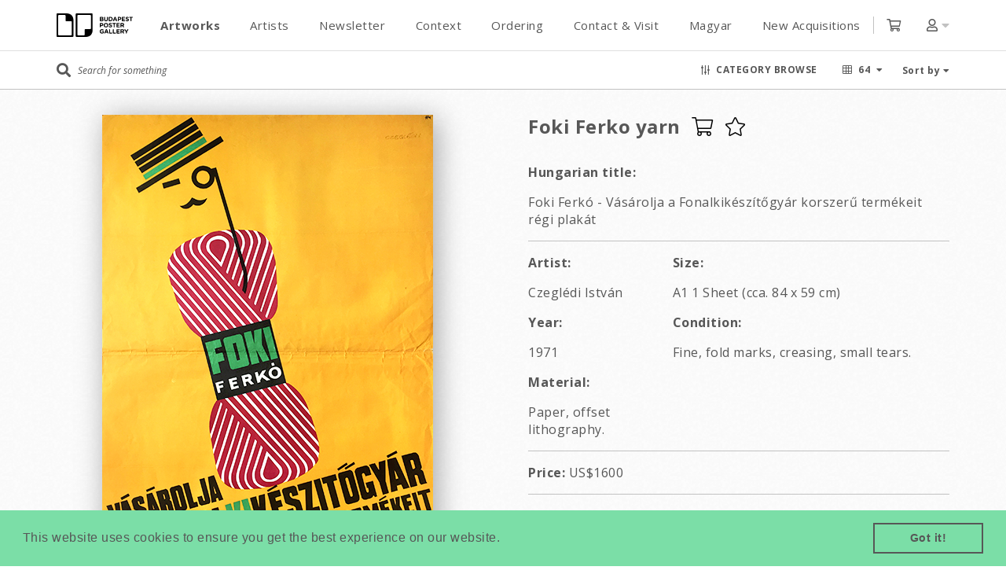

--- FILE ---
content_type: text/html; charset=utf-8
request_url: https://budapestposter.com/posters/3042
body_size: 13400
content:
<!DOCTYPE html>
<html>
  <head>
    <!-- 
 Development by Verycreatives 
 http://verycreatives.com
 -->

    <title>Foki Ferko yarn | Budapest Poster Gallery</title>
    <meta http-equiv="content-type" content="text/html; charset=utf-8" />
    <meta content="initial-scale=1.0001, minimum-scale=1.0001, maximum-scale=1.0001, user-scalable=no" name="viewport" />

      <meta property="og:title" content="Foki Ferko yarn | Budapest Poster Gallery" />
<meta property="og:url" content="https://budapestposter.com/posters/3042" />
<meta property="og:image" content="https://budapestposter.com/system/images/images/000/005/310/thumbnail/81._Czegledi_Istvan_Foki_Ferko_yarn_1971_Hungarian_poster.jpg?1526408885" />
<meta property="og:site_name" content="Budapest Poster Gallery" />

    <link rel="stylesheet" media="all" href="/assets/application-5be5cb79c077a5f1bf675a49714ca1441059759d8f3c8a1ad23248a25477167d.css" data-turbolinks-track="true" />
    <script src="https://js.stripe.com/v3/"></script>
    <script src="/assets/application-db1bc86bd726f952bab5d1fecf0d6cf1f47f6846200dd1c387cccb9a581b3704.js" data-turbolinks-track="true"></script>
    <meta name="csrf-param" content="authenticity_token" />
<meta name="csrf-token" content="vPfs6D+AhfgXVd4gBdYdN34zNFW12ukvDc//AhAcDddJ9cUEJlu5FzaR/M4Wyo28ZN3E9WgJZd/1VC8IKM2Y9A==" />

    <link href="https://fonts.googleapis.com/css?family=Open+Sans:400,400i,700,700i&amp;subset=latin-ext" rel="stylesheet">

    <link rel="apple-touch-icon" sizes="57x57" href="/favicons/apple-touch-icon-57x57.png">
<link rel="apple-touch-icon" sizes="60x60" href="/favicons/apple-touch-icon-60x60.png">
<link rel="apple-touch-icon" sizes="72x72" href="/favicons/apple-touch-icon-72x72.png">
<link rel="apple-touch-icon" sizes="76x76" href="/favicons/apple-touch-icon-76x76.png">
<link rel="apple-touch-icon" sizes="114x114" href="/favicons/apple-touch-icon-114x114.png">
<link rel="apple-touch-icon" sizes="120x120" href="/favicons/apple-touch-icon-120x120.png">
<link rel="apple-touch-icon" sizes="144x144" href="/favicons/apple-touch-icon-144x144.png">
<link rel="apple-touch-icon" sizes="152x152" href="/favicons/apple-touch-icon-152x152.png">
<link rel="apple-touch-icon" sizes="180x180" href="/favicons/apple-touch-icon-180x180.png">
<link rel="icon" type="image/png" href="/favicons/favicon-32x32.png" sizes="32x32">
<link rel="icon" type="image/png" href="/favicons/android-chrome-192x192.png" sizes="192x192">
<link rel="icon" type="image/png" href="/favicons/favicon-96x96.png" sizes="96x96">
<link rel="icon" type="image/png" href="/favicons/favicon-16x16.png" sizes="16x16">
<link rel="manifest" href="/favicons/manifest.json">
<meta name="msapplication-TileColor" content="#ffffff ">
<meta name="msapplication-TileImage" content="/favicons/mstile-144x144.png">
<meta name="theme-color" content="#ffffff ">

    <script>
  (function(i,s,o,g,r,a,m){i['GoogleAnalyticsObject']=r;i[r]=i[r]||function(){
  (i[r].q=i[r].q||[]).push(arguments)},i[r].l=1*new Date();a=s.createElement(o),
  m=s.getElementsByTagName(o)[0];a.async=1;a.src=g;m.parentNode.insertBefore(a,m)
  })(window,document,'script','//www.google-analytics.com/analytics.js','ga');

  ga('create', 'UA-24934144-2', 'budapestposter.com');
  ga('send', 'pageview');

</script>
    <link rel='stylesheet' type='text/css' href='//cdnjs.cloudflare.com/ajax/libs/cookieconsent2/3.0.3/cookieconsent.min.css' />
<script src='//cdnjs.cloudflare.com/ajax/libs/cookieconsent2/3.0.3/cookieconsent.min.js'></script>
<script>
  window.addEventListener('load', function(){
  window.cookieconsent.initialise({
    'showLink': false,
  })});
</script>


    

    <!--[if lt IE 9]>
    <script src="https://html5shiv.googlecode.com/svn/trunk/html5.js"></script>
    <![endif]-->
      <div class='js-modal js-login-modal bottom-0 fixed gotham-400 hidden left-0 overflow-y-auto right-0 top-0 z5'>
<div class='js-backdrop bg-black-o75 bottom-0 fixed left-0 right-0 top-0'></div>
<div class='flex flex-center flex-justify-center mh-100vh py3 sm-p0'>
<div class='bg-white flex-auto p-70 relative sm-p3 z6' style='max-width: 570px;'>
<h2 class='modal-title'>Welcome back</h2>
<div class='error hidden flash mb-40' id='flash'></div>
<div class='notice flash hidden mb-40' id='notice'></div>
<form class="new_user" id="new_user" action="https://budapestposter.com/users/sign_in" accept-charset="UTF-8" data-remote="true" method="post"><input name="utf8" type="hidden" value="&#x2713;" /><div class='mb3 relative'>
<input autofocus="autofocus" class="input" id="email" placeholder="E-mail" type="email" value="" name="user[email]" />
<i class='far fa-envelope absolute mr2 right-0 text-scorpion top-50p transform-vertical-center'></i>
</div>
<div class='mb1 relative'>
<input autofocus="autofocus" id="password" class="input" placeholder="Password" type="password" name="user[password]" />
<i class='far fa-lock absolute mr2 right-0 text-scorpion top-50p transform-vertical-center'></i>
</div>
<div class='mb3 right-align'>
<a id="forgetPass" class="h6 text-scorpion underline" href="#">Forgot your password?</a>
</div>
<div class='mb3'>
<input type="submit" name="commit" value="Log in" id="submit" class="button button--primary" data-disable-with="Log in" />
</div>
<div class='flex flex-center mb3'>
<div class='border-bottom border-silver-o-50 flex-auto'></div>
<span class='h6 px2 text-scorpion'>or</span>
<div class='border-bottom border-silver-o-50 flex-auto'></div>
</div>
<a id="signup" class="button button--outlined" href="#">Create Account</a>
</form></div>
</div>
</div>
<script>
  $(document).ready(function() {
    const csrf_token = document.querySelector("meta[name=csrf-token]").content;
  
    $('.js-backdrop').click(function() {
      $('.js-modal').fadeOut()
    });
  
    $('#signup').click((e) => {
      e.preventDefault();
      $('.js-login-modal').fadeOut();
      $('.js-register-modal').fadeIn();
    });
  
    $('#forgetPass').click((e) => {
      e.preventDefault();
      $('.js-login-modal').fadeOut();
      $('.js-forgotpass-modal').fadeIn();
    })
  
    $('#submit').click((e) => {
      e.preventDefault();
      let body = { user: { email: $('#email').val(), password: $('#password').val() }};
      $.ajax({
        type: "POST",
        url: "/users/sign_in",
        headers: {'Content-Type': 'application/json', 'X-CSRF-Token': csrf_token},
        data: JSON.stringify(body),
        success: () => {
          $('.js-modal').fadeOut();
          window.location.reload();
        },
        error: (response) => {
          $('#flash').show().text(response.responseText);
          setTimeout(() => {
            $('#flash').hide()
          }, 2000)
        }
      });
    })
  })
</script>

      <div class='js-modal js-register-modal bottom-0 fixed gotham-400 hidden left-0 overflow-y-auto right-0 top-0 z5'>
<div class='js-backdrop bg-black-o75 bottom-0 fixed left-0 right-0 top-0'></div>
<div class='flex flex-center flex-justify-center mh-100vh py3 sm-p0'>
<div class='bg-white flex-auto p-70 relative sm-p3 z6' style='max-width: 570px;'>
<h2 class='modal-title'>Sign up</h2>
<div class='error hidden flash mb-40' id='flash'></div>
<form class="new_user" id="signup_form" action="/users" accept-charset="UTF-8" data-remote="true" method="post"><input name="utf8" type="hidden" value="&#x2713;" /><input type="hidden" name="authenticity_token" value="ZyhBQRJcL4soUIJfo/nxUFCw90bGj+kcJV0mnRrg/1Q7bH3IbdbYQ9magA/g24QSBnC7nj7eu0pOQ0qMr47m6A==" /><div class='flex flex-justify'>
<div class='mb3 relative col-6 mr1'>
<input class="input" required="required" placeholder="First name" type="text" name="user[first_name]" id="user_first_name" />
<i class='far fa-user absolute mr2 right-0 text-scorpion top-50p transform-vertical-center'></i>
</div>
<div class='mb3 relative col-6 ml1'>
<input class="input" required="required" placeholder="Last name" type="text" name="user[last_name]" id="user_last_name" />
<i class='far fa-user absolute mr2 right-0 text-scorpion top-50p transform-vertical-center'></i>
</div>
</div>
<div class='mb3 relative'>
<input autofocus="autofocus" class="input" required="required" placeholder="E-mail" type="email" value="" name="user[email]" id="user_email" />
<i class='far fa-envelope absolute mr2 right-0 text-scorpion top-50p transform-vertical-center'></i>
</div>
<div class='mb3 relative'>
<input class="input" placeholder="Password" type="password" name="user[password]" id="user_password" />
<i class='far fa-lock absolute mr2 right-0 text-scorpion top-50p transform-vertical-center'></i>
</div>
<div class='mb3 relative'>
<input class="input" placeholder="Password confirmation" type="password" name="user[password_confirmation]" id="user_password_confirmation" />
<i class='far fa-lock absolute mr2 right-0 text-scorpion top-50p transform-vertical-center'></i>
</div>
<div class='mb3 relative'>
<script src="https://www.recaptcha.net/recaptcha/api.js" async defer ></script>
<div data-sitekey="6Ld0aPcZAAAAAAV4oM-lUFn8gf78nxVIVniV-20l" class="g-recaptcha "></div>
          <noscript>
            <div>
              <div style="width: 302px; height: 422px; position: relative;">
                <div style="width: 302px; height: 422px; position: absolute;">
                  <iframe
                    src="https://www.recaptcha.net/recaptcha/api/fallback?k=6Ld0aPcZAAAAAAV4oM-lUFn8gf78nxVIVniV-20l"
                    name="ReCAPTCHA"
                    style="width: 302px; height: 422px; border-style: none; border: 0; overflow: hidden;">
                  </iframe>
                </div>
              </div>
              <div style="width: 300px; height: 60px; border-style: none;
                bottom: 12px; left: 25px; margin: 0px; padding: 0px; right: 25px;
                background: #f9f9f9; border: 1px solid #c1c1c1; border-radius: 3px;">
                <textarea id="g-recaptcha-response" name="g-recaptcha-response"
                  class="g-recaptcha-response"
                  style="width: 250px; height: 40px; border: 1px solid #c1c1c1;
                  margin: 10px 25px; padding: 0px; resize: none;">
                </textarea>
              </div>
            </div>
          </noscript>

</div>
<div class='mb3'>
<input type="submit" name="commit" value="Sign up" class="button button--primary" data-disable-with="Sign up" />
</div>
<div class='flex flex-center mb3'>
<div class='border-bottom border-silver-o-50 flex-auto'></div>
<span class='h6 px2 text-scorpion'>or</span>
<div class='border-bottom border-silver-o-50 flex-auto'></div>
</div>
<a id="login" class="button button--outlined" href="#">Log in</a>
</form></div>
</div>
</div>
<script>
  $(document).ready(function() {
  
  
    $('.js-backdrop').click(function() {
      $('.js-modal').fadeOut()
    });
  
    $('#login').click((e) => {
      e.preventDefault();
      $('.js-register-modal').fadeOut();
      $('.js-login-modal').fadeIn();
    });
  
    $('#signup_form')
    .bind('ajax:success', function(evt, data, status, xhr) {
      $('.js-register-modal').fadeOut();
      $('.js-login-modal').fadeIn();
      $('#notice').show().text("Welcome! You have signed up successfully. Please confirm your email address by checking your inbox for the confirmation email to activate your account.");
    })
    .bind("ajax:error", function(evt, response) {
      if(window.grecaptcha) window.grecaptcha.reset()
      let result = JSON.parse(response.responseText).errors
      let message = Object.keys(result).map(key => {
        return `${key} ${result[key]}`
      });
      $('.flash').show().text(message.join(' and '));
      setTimeout(() => {
        $('.flash').hide()
      }, 10000);
    });
  })
</script>

      <div class='js-modal js-forgotpass-modal bottom-0 fixed gotham-400 hidden left-0 overflow-y-auto right-0 top-0 z5'>
<div class='js-backdrop bg-black-o75 bottom-0 fixed left-0 right-0 top-0'></div>
<div class='flex flex-center flex-justify-center mh-100vh py3 sm-p0'>
<div class='bg-white flex-auto p-70 relative sm-p3 z6' style='max-width: 570px;'>
<h2 class='modal-title'>Forgot your password?</h2>
<div class='error hidden flash mb-40' id='flash'></div>
<form class="new_user" id="fogetPass_form" action="/users/password" accept-charset="UTF-8" data-remote="true" method="post"><input name="utf8" type="hidden" value="&#x2713;" /><input type="hidden" name="authenticity_token" value="UE6TXo7jHDK8uc2kHKOA41tL5RiGsdBUXgAnVacyB5VhrxCy+PJPFt9dJG1MUuy+dwPHVC/ExxiMcXhFmR2/qw==" /><div class='mb3 relative'>
<input autofocus="autofocus" class="input" placeholder="E-mail" type="email" value="" name="user[email]" id="user_email" />
<i class='far fa-envelope absolute mr2 right-0 text-scorpion top-50p transform-vertical-center'></i>
</div>
<div>
<input type="submit" name="commit" value="Send me reset password instructions" class="button button--primary" data-disable-with="Send me reset password instructions" />
</div>
</form></div>
</div>
</div>
<script>
  $(document).ready(function() {
    $('.js-backdrop').click(function() {
      $('.js-forgotpass-modal').fadeOut()
    })
  
    $('#fogetPass_form')
    .bind('ajax:success', function(evt, data, status, xhr) {
      $('.js-forgotpass-modal').fadeOut();
      $('.js-login-modal').fadeIn();
  
    })
    .bind("ajax:error", function(evt, response) {
      let result = JSON.parse(response.responseText).errors
      let message = Object.keys(result).map(key => {
        return `${key} ${result[key]}`
      });
      $('.flash').show().text(message.join(' and '));
      setTimeout(() => {
        $('.flash').hide()
      }, 2000);
    });
  })
</script>

  </head>
        <body class="mh-100vh">
    <header class="js-header bg-white col-12 fixed left-0 top-0 transition-box-shadow z4">
  <div class="bg-white border-bottom border-silver-o-50 relative sm-border-none sm-p0 z1">
    

    <div class="container container--main lh-48 py1 relative sm-py1">
      <div class="flex flex-center flex-justify">
        <div class="lg-flex lg-flex-auto">
          <div class="logo sm-mr1">
            <a class="block" href="/"></a>
          </div>
        </div>

        <div class="js-header-menu header-menu flex-auto lg-hide lg-px2">
          <div class="lg-px3 lh-48 relative">
            <nav class="flex flex-center lg-block relative">
              <ul class="col-12 flex flex-justify fs-15 lg-block lg-p0 m0 pl3">
                <div class="hidden lg-show">
                  
  <a class="js-toggle-login user-dropdown-link" href="#">Login</a>
  <a class="js-toggle-signup user-dropdown-link" href="#">Sign up</a>


                </div>

                <li class="lg-m0 mr2">
                  <a class="bold menu-link block border-bottom border-transparent bw-5 text-scorpion transition-border-color" style="line-height: 38px; padding-top: 5px;" title="Artworks" href="/">Artworks</a>
                </li>

                <li class="lg-m0 mr2">
                  <a class=" menu-link block border-bottom border-transparent bw-5 text-scorpion transition-border-color" style="line-height: 38px; padding-top: 5px;" title="Artists" href="/artists">Artists</a>
                </li>

                <li class="lg-m0 mr2">
                  <a class=" menu-link block border-bottom border-transparent bw-5 text-scorpion transition-border-color" style="line-height: 38px; padding-top: 5px;" title="Newsletter" href="/subscriptions/new">Newsletter</a>
                </li>

                
                  
                    
                      <li class="menu-hover-link lg-m0 mr2 relative">
                        <a title="Context" class=" js-menu-link menu-link block border-bottom border-transparent bw-5 text-scorpion transition-border-color" style="line-height: 38px; padding-top: 5px;" href="#">
                          Context
                        </a>

                        <ul class="js-menu-submenu menu-submenu">
                          
                            <li class="sm-px2">
                              <a class=" menu-link block border-bottom border-transparent bw-5 mx2 sm-m0 text-scorpion transition-border-color" style="line-height: 38px; padding-top: 5px;" title="Welcome" href="/welcome">Welcome</a>
                            </li>
                          
                            <li class="sm-px2">
                              <a class=" menu-link block border-bottom border-transparent bw-5 mx2 sm-m0 text-scorpion transition-border-color" style="line-height: 38px; padding-top: 5px;" title="History" href="/history">History</a>
                            </li>
                          
                            <li class="sm-px2">
                              <a class=" menu-link block border-bottom border-transparent bw-5 mx2 sm-m0 text-scorpion transition-border-color" style="line-height: 38px; padding-top: 5px;" title="Production" href="/production">Production</a>
                            </li>
                          
                            <li class="sm-px2">
                              <a class=" menu-link block border-bottom border-transparent bw-5 mx2 sm-m0 text-scorpion transition-border-color" style="line-height: 38px; padding-top: 5px;" title="Sizes" href="/sizes">Sizes</a>
                            </li>
                          
                            <li class="sm-px2">
                              <a class=" menu-link block border-bottom border-transparent bw-5 mx2 sm-m0 text-scorpion transition-border-color" style="line-height: 38px; padding-top: 5px;" title=" Books" href="/books"> Books</a>
                            </li>
                          
                            <li class="sm-px2">
                              <a class=" menu-link block border-bottom border-transparent bw-5 mx2 sm-m0 text-scorpion transition-border-color" style="line-height: 38px; padding-top: 5px;" title="Articles" href="/articles">Articles</a>
                            </li>
                          
                            <li class="sm-px2">
                              <a class=" menu-link block border-bottom border-transparent bw-5 mx2 sm-m0 text-scorpion transition-border-color" style="line-height: 38px; padding-top: 5px;" title="Photos" href="/photos">Photos</a>
                            </li>
                          
                        </ul>
                      </li>
                    
                  
                    
                      <li class="menu-hover-link lg-m0 mr2 relative">
                        <a title="Ordering" class=" js-menu-link menu-link block border-bottom border-transparent bw-5 text-scorpion transition-border-color" style="line-height: 38px; padding-top: 5px;" href="#">
                          Ordering
                        </a>

                        <ul class="js-menu-submenu menu-submenu">
                          
                            <li class="sm-px2">
                              <a class=" menu-link block border-bottom border-transparent bw-5 mx2 sm-m0 text-scorpion transition-border-color" style="line-height: 38px; padding-top: 5px;" title="Ordering From Us" href="/ordering-from-us">Ordering From Us</a>
                            </li>
                          
                            <li class="sm-px2">
                              <a class=" menu-link block border-bottom border-transparent bw-5 mx2 sm-m0 text-scorpion transition-border-color" style="line-height: 38px; padding-top: 5px;" title="Terms of Service" href="/terms-of-service">Terms of Service</a>
                            </li>
                          
                            <li class="sm-px2">
                              <a class=" menu-link block border-bottom border-transparent bw-5 mx2 sm-m0 text-scorpion transition-border-color" style="line-height: 38px; padding-top: 5px;" title="Privacy Policy" href="/privacy-policy">Privacy Policy</a>
                            </li>
                          
                        </ul>
                      </li>
                    
                  
                    
                      <li class="lg-m0 mr2">
                        <a class=" menu-link block border-bottom border-transparent bw-5 text-scorpion transition-border-color" style="line-height: 38px; padding-top: 5px;" title="Contact & Visit" href="/contact-visit">Contact & Visit</a>
                      </li>
                    
                  
                    
                      <li class="menu-hover-link lg-m0 mr2 relative">
                        <a title="Magyar" class=" js-menu-link menu-link block border-bottom border-transparent bw-5 text-scorpion transition-border-color" style="line-height: 38px; padding-top: 5px;" href="#">
                          Magyar
                        </a>

                        <ul class="js-menu-submenu menu-submenu">
                          
                            <li class="sm-px2">
                              <a class=" menu-link block border-bottom border-transparent bw-5 mx2 sm-m0 text-scorpion transition-border-color" style="line-height: 38px; padding-top: 5px;" title="Plakáttörténet" href="/plakattortenet">Plakáttörténet</a>
                            </li>
                          
                            <li class="sm-px2">
                              <a class=" menu-link block border-bottom border-transparent bw-5 mx2 sm-m0 text-scorpion transition-border-color" style="line-height: 38px; padding-top: 5px;" title="Rólunk" href="/rolunk">Rólunk</a>
                            </li>
                          
                        </ul>
                      </li>
                    
                  
                

                <li>
                  <a class=" menu-link block border-bottom border-transparent bw-5 text-scorpion transition-border-color" style="line-height: 38px; padding-top: 5px;" title="New Acquisitions" href="/?per_page=64&sort_by=upload_desc">New Acquisitions</a>
                </li>
              </ul>
            </nav>
          </div>
        </div>

          <div>
            <span class="border-left border-silver lg-border-none lg-mr3 ml2 pl2">
              <a class="js-show-warning-modal relative" href="/cart_items">
                <i class="far fa-shopping-cart text-scorpion"></i>

                
              </a>
            </span>
          </div>

        <div class="js-dropdown ml2 lg-hide relative">
          <a class="js-toggle-header-dropdown pl2" href="#">
            <i class="far fa-user text-scorpion"></i>
            <i class="fa fa-caret-down text-silver"></i>
          </a>

          <div class="js-dropdown-menu js-header-dropdown dropdown-menu white-triangle absolute bg-white box-shadow border border-silver hidden left-50p py1 transform-horizontal-center" style="min-width: 210px;">
            <div class="fs-12 lh-normal">
              
  <a class="js-toggle-login user-dropdown-link" href="#">Login</a>
  <a class="js-toggle-signup user-dropdown-link" href="#">Sign up</a>


            </div>
          </div>
        </div>

        <a class="btn-nav" href="#">
          <span></span>
        </a>
      </div>
    </div>
  </div>

  <div class="border-bottom border-silver">
    <div class="container container--main">
      <form class="search-container flex flex-center" id="search_form" action="/" accept-charset="UTF-8" method="get"><input name="utf8" type="hidden" value="&#x2713;" />
        <input type="hidden" name="per_page" id="per_page" value="64" />
<input type="hidden" name="sort_by" id="sort_by" value="title" />












<div class="flex flex-auto flex-center relative sm-pr2 sm-py1">
  <i class="fa fa-search fs-18 mr1 sm-h4 text-scorpion"></i>

  <input type="text" name="query" id="query" autocomplete="off" class="js-search-field search-field border-none col-12 fs-12 italic text-scorpion" placeholder="Search for something" style="height: 48px;" />

  <div class="advanced-search__autocomplete absolute bg-white center hidden left-0 right-0 sm-fixed z1"></div>
</div>

<div class="btn-browse-container fs-12 ml2 pl2 relative sm-p0 text-upper">
  <a class="js-btn-browse js-scroll flex flex-center text-scorpion" href="#">
    <i class="far fa-sliders-v mr1 sm-h4 sm-m0"></i>
    <span class="bold sm-hide">Category browse</span>
  </a>
</div>

<div class="js-dropdown ml2 mr1 pl2 relative sm-hide right">
  <a class="js-sort-by flex flex-center fs-12 text-scorpion text-upper" href="#" data-turbolinks-permanent>
    <i class="far fa-th mr1 sm-h2 sm-m0"></i>
    <span class="bold mr1 sm-hide">64</span>
    <i class="fa fa-caret-down sm-hide"></i>
  </a>

  <div class="js-dropdown-menu dropdown-menu white-triangle absolute bg-white box-shadow border border-silver hidden left-50p py1 transform-horizontal-center" style="top: 40px;">
    <ul class="m0">
      
        <li>
          <a href="#" title="64" data-value="64" class="block fs-12 nowrap px2 text-scorpion search_per_page active" style="line-height: 24px;">
            64
          </a>
        </li>
      
        <li>
          <a href="#" title="128" data-value="128" class="block fs-12 nowrap px2 text-scorpion search_per_page" style="line-height: 24px;">
            128
          </a>
        </li>
      
    </ul>
  </div>
</div>

<div class="js-dropdown ml2 relative right sm-hide">
  <a class="js-sort-by fs-12 text-scorpion" href="#" data-turbolinks-permanent>
    <span class="bold">Sort by</span>
    <i class="fa fa-caret-down"></i>
  </a>

  <div class="js-dropdown-menu dropdown-menu white-triangle absolute bg-white box-shadow border border-silver hidden left-50p lg-left-auto lg-right-0 lg-transform-none py1 transform-horizontal-center" style="top: 40px;">
    <ul class="m0">
      
        <li>
          <a href="#" title="Title - A to Z" data-value="title" class="block fs-12 nowrap px2 text-scorpion search_sort_by active" style="line-height: 24px;">
            Title - A to Z
          </a>
        </li>
      
        <li>
          <a href="#" title="Title - Z to A" data-value="title_desc" class="block fs-12 nowrap px2 text-scorpion search_sort_by" style="line-height: 24px;">
            Title - Z to A
          </a>
        </li>
      
        <li>
          <a href="#" title="Upload - New to Old" data-value="upload_desc" class="block fs-12 nowrap px2 text-scorpion search_sort_by" style="line-height: 24px;">
            Upload - New to Old
          </a>
        </li>
      
        <li>
          <a href="#" title="Upload - Old to New" data-value="upload" class="block fs-12 nowrap px2 text-scorpion search_sort_by" style="line-height: 24px;">
            Upload - Old to New
          </a>
        </li>
      
        <li>
          <a href="#" title="Subject - A to Z" data-value="subject" class="block fs-12 nowrap px2 text-scorpion search_sort_by" style="line-height: 24px;">
            Subject - A to Z
          </a>
        </li>
      
        <li>
          <a href="#" title="Subject - Z to A" data-value="subject_desc" class="block fs-12 nowrap px2 text-scorpion search_sort_by" style="line-height: 24px;">
            Subject - Z to A
          </a>
        </li>
      
        <li>
          <a href="#" title="Year - Old to New" data-value="year" class="block fs-12 nowrap px2 text-scorpion search_sort_by" style="line-height: 24px;">
            Year - Old to New
          </a>
        </li>
      
        <li>
          <a href="#" title="Year - New to Old" data-value="year_desc" class="block fs-12 nowrap px2 text-scorpion search_sort_by" style="line-height: 24px;">
            Year - New to Old
          </a>
        </li>
      
        <li>
          <a href="#" title="Artist - A to Z" data-value="artist" class="block fs-12 nowrap px2 text-scorpion search_sort_by" style="line-height: 24px;">
            Artist - A to Z
          </a>
        </li>
      
        <li>
          <a href="#" title="Artist - Z to A" data-value="artist_desc" class="block fs-12 nowrap px2 text-scorpion search_sort_by" style="line-height: 24px;">
            Artist - Z to A
          </a>
        </li>
      
        <li>
          <a href="#" title="Price - Low to High" data-value="price" class="block fs-12 nowrap px2 text-scorpion search_sort_by" style="line-height: 24px;">
            Price - Low to High
          </a>
        </li>
      
        <li>
          <a href="#" title="Price - High to Low" data-value="price_desc" class="block fs-12 nowrap px2 text-scorpion search_sort_by" style="line-height: 24px;">
            Price - High to Low
          </a>
        </li>
      
        <li>
          <a href="#" title="On Sale" data-value="on_sale" class="block fs-12 nowrap px2 text-scorpion search_sort_by" style="line-height: 24px;">
            On Sale
          </a>
        </li>
      
    </ul>
  </div>
</div>

<script type="text/javascript">
  $(document).ready(function(){
    function resetMobileNavigation() {
      if ($(window).width() < 750) {
        $(".js-header-menu").hide();
        $(".btn-nav").removeClass("active");
      }
    }

    $(".js-sort-by").click(function(){
      resetMobileNavigation();

      $(this)
        .parents(".js-dropdown")
        .siblings(".js-dropdown")
          .find(".js-dropdown-menu")
            .hide();
      $(this)
        .siblings(".js-dropdown-menu")
          .toggle();
      return false;
    });

    $("body").click(function(){
      $(".js-dropdown-menu").hide();
    });

    $(".btn-nav").click(function() {
      $(this).toggleClass("active");
      $(".js-header-menu").fadeToggle();
      $(".js-dropdown-menu").hide();

      return false;
    });

    $(".js-btn-browse").click(function(){
      $(".js-search-filter").slideToggle();
      $('.js-categories-min-height').toggle();
    });
  });
</script>

      </form>
    </div>
  </div>
</header>

<script>
  $(document).ready(() => {
    $('.js-show-warning-modal').click(function(e) {
      e.preventDefault();

      $(".js-warning-modal").show();
      $("body").addClass("overflow-hidden");
    })

    if ($(window).width() < 1024) {
      $('.js-menu-link').click((e) => {
        e.preventDefault();
        $('.js-menu-submenu').toggle();
      });
    }

    $(".js-toggle-header-dropdown").click(function(e){
      e.preventDefault();
      $(this)
        .siblings(".js-header-dropdown")
          .toggle();
      return false;
    });

    $(".js-toggle-login").click(function(e){
      e.preventDefault();
      $('.js-login-modal').fadeIn();

    });

    $(".js-toggle-signup").click(function(e){
      e.preventDefault();
      $('.js-register-modal').fadeIn()
    });
  });
</script>


    <main class="pt3">
      <div class="container container--main lg-px2">
        <div class='js-categories-min-height hidden'>
<div class='js-selected-text flex flex-center mb2'>
<div class='flex flex-auto overflow-hidden'>
<p class='search-divider h6 m0 relative text-scorpion'>Selected categories</p>
</div>
</div>
<div class='js-categories-container flex flex-wrap mb3' style='min-height: 32px'></div>
</div>
<section class='js-search-filter h6 hidden mb3'>
<form id="search_form" action="/" accept-charset="UTF-8" method="get"><input name="utf8" type="hidden" value="&#x2713;" />
<input type="hidden" name="per_page" id="per_page" value="64" />
<input type="hidden" name="sort_by" id="sort_by" value="" />
<div class='lg-hide'>
<div class='flex flex-center mb3'>
<div class='flex flex-auto mr2 overflow-hidden'>
<p class='search-divider m0 relative text-scorpion'>Select categories</p>
</div>
<button class='bg-white bold border border-silver cursor-pointer fs-12 mr2 px1 right rounded-10 text-scorpion text-upper' style='line-height: 26px;' type='submit'>
<i class='fa fa-check'></i>
Filter
</button>
<a class='js-btn-search-filter-close h5 text-scorpion' href='#'>
<i class='fa fa-times h5 text-dusty-gray'></i>
</a>
</div>
</div>
<div class='hidden lg-show mb3'>
<div class='hidden lg-show pt2 pb2'>
<p class='gotham-400 h6 m9 mb2 text-scorpion'>Results View</p>
<div class='flex'>
<a class='js-grid-view bg-silver box-shadow-button h6 gotham-400 lh-normal mr1 nowrap px2 py1 text-scorpion'>
<i class='fal fa-th'></i>
</a>
<a class='js-list-view bg-white box-shadow-button h6 gotham-400 lh-normal mr1 nowrap px2 py1 text-scorpion'>
<i class='fal fa-th-list'></i>
</a>
</div>
</div>
<p class='gotham-400 h6 text-scorpion'>Filter results by</p>
<div class='flex overflow-x-auto p1'>
<a class='search_sort_by h6 gotham-400 lh-normal mr1 nowrap px2 py1 text-scorpion bg-white box-shadow-button' data-value='title' href='#' title='Title - A to Z'>
Title - A to Z
</a>
<a class='search_sort_by h6 gotham-400 lh-normal mr1 nowrap px2 py1 text-scorpion bg-white box-shadow-button' data-value='title_desc' href='#' title='Title - Z to A'>
Title - Z to A
</a>
<a class='search_sort_by h6 gotham-400 lh-normal mr1 nowrap px2 py1 text-scorpion bg-white box-shadow-button' data-value='upload_desc' href='#' title='Upload - New to Old'>
Upload - New to Old
</a>
<a class='search_sort_by h6 gotham-400 lh-normal mr1 nowrap px2 py1 text-scorpion bg-white box-shadow-button' data-value='upload' href='#' title='Upload - Old to New'>
Upload - Old to New
</a>
<a class='search_sort_by h6 gotham-400 lh-normal mr1 nowrap px2 py1 text-scorpion bg-white box-shadow-button' data-value='subject' href='#' title='Subject - A to Z'>
Subject - A to Z
</a>
<a class='search_sort_by h6 gotham-400 lh-normal mr1 nowrap px2 py1 text-scorpion bg-white box-shadow-button' data-value='subject_desc' href='#' title='Subject - Z to A'>
Subject - Z to A
</a>
<a class='search_sort_by h6 gotham-400 lh-normal mr1 nowrap px2 py1 text-scorpion bg-white box-shadow-button' data-value='year' href='#' title='Year - Old to New'>
Year - Old to New
</a>
<a class='search_sort_by h6 gotham-400 lh-normal mr1 nowrap px2 py1 text-scorpion bg-white box-shadow-button' data-value='year_desc' href='#' title='Year - New to Old'>
Year - New to Old
</a>
<a class='search_sort_by h6 gotham-400 lh-normal mr1 nowrap px2 py1 text-scorpion bg-white box-shadow-button' data-value='artist' href='#' title='Artist - A to Z'>
Artist - A to Z
</a>
<a class='search_sort_by h6 gotham-400 lh-normal mr1 nowrap px2 py1 text-scorpion bg-white box-shadow-button' data-value='artist_desc' href='#' title='Artist - Z to A'>
Artist - Z to A
</a>
<a class='search_sort_by h6 gotham-400 lh-normal mr1 nowrap px2 py1 text-scorpion bg-white box-shadow-button' data-value='price' href='#' title='Price - Low to High'>
Price - Low to High
</a>
<a class='search_sort_by h6 gotham-400 lh-normal mr1 nowrap px2 py1 text-scorpion bg-white box-shadow-button' data-value='price_desc' href='#' title='Price - High to Low'>
Price - High to Low
</a>
<a class='search_sort_by h6 gotham-400 lh-normal mr1 nowrap px2 py1 text-scorpion bg-white box-shadow-button' data-value='on_sale' href='#' title='On Sale'>
On Sale
</a>
</div>
</div>
<div class='hidden lg-show'>
<div class='bg-white bold bottom-0 box-shadow-header col-12 flex flex-justify fixed h6 left-0 p2 text-upper z5'>
<a class="text-scorpion" href="/"><i class='fa fa-undo mr1'></i>
Reset all
</a><button class='js-filter-submit bg-none border-none bold h6 text-algae-green text-upper' type='submit'>
Submit
<i class='fa fa-check ml1'></i>
</button>
</div>
</div>
<p class='gotham-400 h6 hidden lg-show text-scorpion'>Category browse</p>
<div class='flex flex-wrap mxn3'>
<div class='filter-column-1 px3'>
<div class='border-bottom border-silver mb2 pb2'>
<p class='lg-flex lg-flex-center lg-flex-justify lg-relative m0 text-scorpion text-upper'>
<span>Type</span>
<i class='fa fa-chevron-down hidden lg-show text-silver'></i>
<a class='js-toggle-block absolute bottom-0 hidden left-0 lg-show right-0 top-0' data-id='type' href='#'></a>
</p>
</div>
<div class='js-block lg-hide' data-id='type'>
<div class='border-bottom border-silver mb2 pb2 text-scorpion text-upper'>
<input class='custom-checkbox hidden' id='type-all' type='checkbox'>
<label class='lh-normal relative' for='type-all' style='padding-left: 20px;'>All</label>
</div>
<div class='lg-mb2 mb1'>
<input type="checkbox" name="type_id[]" id="type_1" value="1" class="js-filter-checkbox search-category custom-checkbox hidden" />
<label class='block left-align lh-normal relative text-scorpion' for='type_1' style='padding-left: 20px;'>Books &amp; Magazines</label>
</div>
<div class='lg-mb2 mb1'>
<input type="checkbox" name="type_id[]" id="type_2" value="2" class="js-filter-checkbox search-category custom-checkbox hidden" />
<label class='block left-align lh-normal relative text-scorpion' for='type_2' style='padding-left: 20px;'>Small posters &amp; Ephemera</label>
</div>
<div class='lg-mb2 mb1'>
<input type="checkbox" name="type_id[]" id="type_3" value="3" class="js-filter-checkbox search-category custom-checkbox hidden" />
<label class='block left-align lh-normal relative text-scorpion' for='type_3' style='padding-left: 20px;'>Painted artworks &amp; Poster maquettes</label>
</div>
<div class='lg-mb2 mb1'>
<input type="checkbox" name="type_id[]" id="type_4" value="4" class="js-filter-checkbox search-category custom-checkbox hidden" />
<label class='block left-align lh-normal relative text-scorpion' for='type_4' style='padding-left: 20px;'>Photograph</label>
</div>
<div class='lg-mb2 mb1'>
<input type="checkbox" name="type_id[]" id="type_7" value="7" class="js-filter-checkbox search-category custom-checkbox hidden" />
<label class='block left-align lh-normal relative text-scorpion' for='type_7' style='padding-left: 20px;'>Poster</label>
</div>
</div>
</div>

<div class='filter-column-2 px3'>
<div class='border-bottom border-silver mb2 pb2'>
<p class='lg-flex lg-flex-center lg-flex-justify lg-relative m0 text-scorpion text-upper'>
<span>Theme</span>
<i class='fa fa-chevron-down hidden lg-show text-silver'></i>
<a class='js-toggle-block absolute bottom-0 hidden left-0 lg-show right-0 top-0' data-id='theme' href='#'></a>
</p>
</div>
<div class='js-block lg-hide' data-id='theme'>
<div class='border-bottom border-silver mb2 pb2 text-scorpion text-upper'>
<input class='custom-checkbox hidden' id='category-all' type='checkbox'>
<label class='lh-normal relative' for='category-all' style='padding-left: 20px;'>All</label>
</div>
<div class='lg-mb2 mb1'>
<input type="checkbox" name="category_id[]" id="category_1" value="1" class="js-filter-checkbox search-category custom-checkbox hidden" />
<label class='block left-align lh-normal relative text-scorpion' for='category_1' style='padding-left: 20px;'>Movie</label>
</div>
<div class='lg-mb2 mb1'>
<input type="checkbox" name="category_id[]" id="category_2" value="2" class="js-filter-checkbox search-category custom-checkbox hidden" />
<label class='block left-align lh-normal relative text-scorpion' for='category_2' style='padding-left: 20px;'>Commercial</label>
</div>
<div class='lg-mb2 mb1'>
<input type="checkbox" name="category_id[]" id="category_3" value="3" class="js-filter-checkbox search-category custom-checkbox hidden" />
<label class='block left-align lh-normal relative text-scorpion' for='category_3' style='padding-left: 20px;'>Event &amp; Exhibition</label>
</div>
<div class='lg-mb2 mb1'>
<input type="checkbox" name="category_id[]" id="category_4" value="4" class="js-filter-checkbox search-category custom-checkbox hidden" />
<label class='block left-align lh-normal relative text-scorpion' for='category_4' style='padding-left: 20px;'>Propaganda</label>
</div>
<div class='lg-mb2 mb1'>
<input type="checkbox" name="category_id[]" id="category_5" value="5" class="js-filter-checkbox search-category custom-checkbox hidden" />
<label class='block left-align lh-normal relative text-scorpion' for='category_5' style='padding-left: 20px;'>Travel</label>
</div>
<div class='lg-mb2 mb1'>
<input type="checkbox" name="category_id[]" id="category_6" value="6" class="js-filter-checkbox search-category custom-checkbox hidden" />
<label class='block left-align lh-normal relative text-scorpion' for='category_6' style='padding-left: 20px;'>Circus &amp; Amusement parks</label>
</div>
<div class='lg-mb2 mb1'>
<input type="checkbox" name="category_id[]" id="category_7" value="7" class="js-filter-checkbox search-category custom-checkbox hidden" />
<label class='block left-align lh-normal relative text-scorpion' for='category_7' style='padding-left: 20px;'>Safety, Health &amp; Work incentive</label>
</div>
<div class='lg-mb2 mb1'>
<input type="checkbox" name="category_id[]" id="category_8" value="8" class="js-filter-checkbox search-category custom-checkbox hidden" />
<label class='block left-align lh-normal relative text-scorpion' for='category_8' style='padding-left: 20px;'>Theatre, Music &amp; Dance</label>
</div>
<div class='lg-mb2 mb1'>
<input type="checkbox" name="category_id[]" id="category_9" value="9" class="js-filter-checkbox search-category custom-checkbox hidden" />
<label class='block left-align lh-normal relative text-scorpion' for='category_9' style='padding-left: 20px;'>Sport</label>
</div>
<div class='lg-mb2 mb1'>
<input type="checkbox" name="category_id[]" id="category_25" value="25" class="js-filter-checkbox search-category custom-checkbox hidden" />
<label class='block left-align lh-normal relative text-scorpion' for='category_25' style='padding-left: 20px;'>Photography &amp; Photomontage</label>
</div>
<div class='lg-mb2 mb1'>
<input type="checkbox" name="category_id[]" id="category_26" value="26" class="js-filter-checkbox search-category custom-checkbox hidden" />
<label class='block left-align lh-normal relative text-scorpion' for='category_26' style='padding-left: 20px;'>Typography</label>
</div>
<div class='lg-mb2 mb1'>
<input type="checkbox" name="category_id[]" id="category_27" value="27" class="js-filter-checkbox search-category custom-checkbox hidden" />
<label class='block left-align lh-normal relative text-scorpion' for='category_27' style='padding-left: 20px;'>Geometric</label>
</div>
</div>
</div>

<div class='filter-column-3 px3'>
<div class='border-bottom border-silver mb2 pb2'>
<p class='lg-flex lg-flex-center lg-flex-justify lg-relative m0 text-scorpion text-upper'>
<span>Decade</span>
<i class='fa fa-chevron-down hidden lg-show text-silver'></i>
<a class='js-toggle-block absolute bottom-0 hidden left-0 lg-show right-0 top-0' data-id='decade' href='#'></a>
</p>
</div>
<div class='js-block lg-hide' data-id='decade'>
<div class='border-bottom border-silver mb2 pb2 text-scorpion text-upper'>
<input class='custom-checkbox hidden' id='decade-all' type='checkbox'>
<label class='lh-normal relative' for='decade-all' style='padding-left: 20px;'>All</label>
</div>
<div class='lg-mb2 mb1'>
<input type="checkbox" name="period_tags[]" id="decade_0" value="1890s" class="js-filter-checkbox search-decade custom-checkbox hidden" />
<label class="block left-align lh-normal relative text-scorpion" style="padding-left: 20px;" for="decade_0">1890s</label>
</div>
<div class='lg-mb2 mb1'>
<input type="checkbox" name="period_tags[]" id="decade_1" value="1900s" class="js-filter-checkbox search-decade custom-checkbox hidden" />
<label class="block left-align lh-normal relative text-scorpion" style="padding-left: 20px;" for="decade_1">1900s</label>
</div>
<div class='lg-mb2 mb1'>
<input type="checkbox" name="period_tags[]" id="decade_2" value="1910s" class="js-filter-checkbox search-decade custom-checkbox hidden" />
<label class="block left-align lh-normal relative text-scorpion" style="padding-left: 20px;" for="decade_2">1910s</label>
</div>
<div class='lg-mb2 mb1'>
<input type="checkbox" name="period_tags[]" id="decade_3" value="1920s" class="js-filter-checkbox search-decade custom-checkbox hidden" />
<label class="block left-align lh-normal relative text-scorpion" style="padding-left: 20px;" for="decade_3">1920s</label>
</div>
<div class='lg-mb2 mb1'>
<input type="checkbox" name="period_tags[]" id="decade_4" value="1930s" class="js-filter-checkbox search-decade custom-checkbox hidden" />
<label class="block left-align lh-normal relative text-scorpion" style="padding-left: 20px;" for="decade_4">1930s</label>
</div>
<div class='lg-mb2 mb1'>
<input type="checkbox" name="period_tags[]" id="decade_5" value="1940s" class="js-filter-checkbox search-decade custom-checkbox hidden" />
<label class="block left-align lh-normal relative text-scorpion" style="padding-left: 20px;" for="decade_5">1940s</label>
</div>
<div class='lg-mb2 mb1'>
<input type="checkbox" name="period_tags[]" id="decade_6" value="1950s" class="js-filter-checkbox search-decade custom-checkbox hidden" />
<label class="block left-align lh-normal relative text-scorpion" style="padding-left: 20px;" for="decade_6">1950s</label>
</div>
<div class='lg-mb2 mb1'>
<input type="checkbox" name="period_tags[]" id="decade_7" value="1960s" class="js-filter-checkbox search-decade custom-checkbox hidden" />
<label class="block left-align lh-normal relative text-scorpion" style="padding-left: 20px;" for="decade_7">1960s</label>
</div>
<div class='lg-mb2 mb1'>
<input type="checkbox" name="period_tags[]" id="decade_8" value="1971 - 1990" class="js-filter-checkbox search-decade custom-checkbox hidden" />
<label class="block left-align lh-normal relative text-scorpion" style="padding-left: 20px;" for="decade_8">1971 - 1990</label>
</div>
</div>
</div>

<div class='filter-column-4 px3'>
<div class='border-bottom border-silver mb2 pb2'>
<p class='lg-flex lg-flex-center lg-flex-justify lg-relative m0 text-scorpion text-upper'>
<span>Period</span>
<i class='fa fa-chevron-down hidden lg-show text-silver'></i>
<a class='js-toggle-block absolute bottom-0 hidden left-0 lg-show right-0 top-0' data-id='period' href='#'></a>
</p>
</div>
<div class='js-block lg-hide' data-id='period'>
<div class='border-bottom border-silver mb2 pb2 text-scorpion text-upper'>
<input class='custom-checkbox hidden' id='period-all' type='checkbox'>
<label class='lh-normal relative' for='period-all' style='padding-left: 20px;'>All</label>
</div>
<div class='lg-mb2 mb1'>
<input type="checkbox" name="period_id[]" id="period_1" value="1" class="js-filter-checkbox search-period custom-checkbox hidden" />
<label class='block left-align lh-normal relative text-scorpion' for='period_1' style='padding-left: 20px;'>The beginnings - Art nouveau &amp; Red propaganda (1885 - 1919)</label>
</div>
<div class='lg-mb2 mb1'>
<input type="checkbox" name="period_id[]" id="period_2" value="2" class="js-filter-checkbox search-period custom-checkbox hidden" />
<label class='block left-align lh-normal relative text-scorpion' for='period_2' style='padding-left: 20px;'>Art Deco &amp; Modernism (1920 - 1944)</label>
</div>
<div class='lg-mb2 mb1'>
<input type="checkbox" name="period_id[]" id="period_3" value="3" class="js-filter-checkbox search-period custom-checkbox hidden" />
<label class='block left-align lh-normal relative text-scorpion' for='period_3' style='padding-left: 20px;'>The distinctive poster art of a short lived democracy (1945 - 1949)</label>
</div>
<div class='lg-mb2 mb1'>
<input type="checkbox" name="period_id[]" id="period_4" value="4" class="js-filter-checkbox search-period custom-checkbox hidden" />
<label class='block left-align lh-normal relative text-scorpion' for='period_4' style='padding-left: 20px;'>Socialist Realism and the continuity of the modern poster (1950 - 1955)</label>
</div>
<div class='lg-mb2 mb1'>
<input type="checkbox" name="period_id[]" id="period_5" value="5" class="js-filter-checkbox search-period custom-checkbox hidden" />
<label class='block left-align lh-normal relative text-scorpion' for='period_5' style='padding-left: 20px;'>A cavalcade of styles &amp; Techniques (1956 - 1970)</label>
</div>
<div class='lg-mb2 mb1'>
<input type="checkbox" name="period_id[]" id="period_6" value="6" class="js-filter-checkbox search-period custom-checkbox hidden" />
<label class='block left-align lh-normal relative text-scorpion' for='period_6' style='padding-left: 20px;'>The Low-Culture and the Neo Avant-garde (1971 - 1990)</label>
</div>
</div>
</div>

<div class='filter-column-5 px3'>
<div class='border-bottom border-silver mb2 pb2'>
<p class='lg-flex lg-flex-center lg-flex-justify lg-relative m0 text-scorpion text-upper'>
<span>Price</span>
<i class='fa fa-chevron-down hidden lg-show text-silver'></i>
<a class='js-toggle-block absolute bottom-0 hidden left-0 lg-show right-0 top-0' data-id='price' href='#'></a>
</p>
</div>
<div class='js-block lg-hide' data-id='price'>
<div class='border-bottom border-silver mb2 pb2 text-scorpion text-upper'>
<input class='custom-checkbox hidden' id='price-all' type='checkbox'>
<label class='lh-normal relative' for='price-all' style='padding-left: 20px;'>All</label>
</div>
<div class='lg-mb2 mb1'>
<input type="checkbox" name="price_tags[]" id="price_0" value="-300" class="js-filter-checkbox search-price custom-checkbox hidden" />
<label class="block left-align lh-normal relative text-scorpion" style="padding-left: 20px;" for="price_0">-300</label>
</div>
<div class='lg-mb2 mb1'>
<input type="checkbox" name="price_tags[]" id="price_1" value="300-600" class="js-filter-checkbox search-price custom-checkbox hidden" />
<label class="block left-align lh-normal relative text-scorpion" style="padding-left: 20px;" for="price_1">300-600</label>
</div>
<div class='lg-mb2 mb1'>
<input type="checkbox" name="price_tags[]" id="price_2" value="600-1000" class="js-filter-checkbox search-price custom-checkbox hidden" />
<label class="block left-align lh-normal relative text-scorpion" style="padding-left: 20px;" for="price_2">600-1000</label>
</div>
<div class='lg-mb2 mb1'>
<input type="checkbox" name="price_tags[]" id="price_3" value="1000-2000" class="js-filter-checkbox search-price custom-checkbox hidden" />
<label class="block left-align lh-normal relative text-scorpion" style="padding-left: 20px;" for="price_3">1000-2000</label>
</div>
<div class='lg-mb2 mb1'>
<input type="checkbox" name="price_tags[]" id="price_4" value="2000-" class="js-filter-checkbox search-price custom-checkbox hidden" />
<label class="block left-align lh-normal relative text-scorpion" style="padding-left: 20px;" for="price_4">2000-</label>
</div>
</div>
</div>

<div class='filter-column-6 px3'>
<div class='border-bottom border-silver mb2 pb2'>
<p class='lg-flex lg-flex-center lg-flex-justify lg-relative m0 text-scorpion text-upper'>
<span>Size</span>
<i class='fa fa-chevron-down hidden lg-show text-silver'></i>
<a class='js-toggle-block absolute bottom-0 hidden left-0 lg-show right-0 top-0' data-id='size' href='#'></a>
</p>
</div>
<div class='js-block lg-hide' data-id='size'>
<div class='border-bottom border-silver mb2 pb2 text-scorpion text-upper'>
<input class='custom-checkbox hidden' id='size-all' type='checkbox'>
<label class='lh-normal relative' for='size-all' style='padding-left: 20px;'>All</label>
</div>
<div class='lg-mb2 mb1'>
<input type="checkbox" name="size_id[]" id="size_id_0" value="1" class="js-filter-checkbox size custom-checkbox hidden" />
<label class="block left-align lh-normal relative text-scorpion white-space-pre-wrap" style="padding-left: 20px;" for="size_id_0">A0 2 Sheet
 (cca. 116 x 82 cm)</label>
</div>
<div class='lg-mb2 mb1'>
<input type="checkbox" name="size_id[]" id="size_id_1" value="2" class="js-filter-checkbox size custom-checkbox hidden" />
<label class="block left-align lh-normal relative text-scorpion white-space-pre-wrap" style="padding-left: 20px;" for="size_id_1">A1 1 Sheet
 (cca. 84 x 59 cm)</label>
</div>
<div class='lg-mb2 mb1'>
<input type="checkbox" name="size_id[]" id="size_id_2" value="3" class="js-filter-checkbox size custom-checkbox hidden" />
<label class="block left-align lh-normal relative text-scorpion white-space-pre-wrap" style="padding-left: 20px;" for="size_id_2">A2 1/2 Sheet
 (cca. 59 x 42 cm)</label>
</div>
<div class='lg-mb2 mb1'>
<input type="checkbox" name="size_id[]" id="size_id_3" value="4" class="js-filter-checkbox size custom-checkbox hidden" />
<label class="block left-align lh-normal relative text-scorpion white-space-pre-wrap" style="padding-left: 20px;" for="size_id_3">B1
 (cca. 100 x 70 cm)</label>
</div>
<div class='lg-mb2 mb1'>
<input type="checkbox" name="size_id[]" id="size_id_4" value="5" class="js-filter-checkbox size custom-checkbox hidden" />
<label class="block left-align lh-normal relative text-scorpion white-space-pre-wrap" style="padding-left: 20px;" for="size_id_4">B2
 (cca. 70 x 50 cm)</label>
</div>
<div class='lg-mb2 mb1'>
<input type="checkbox" name="size_id[]" id="size_id_5" value="17" class="js-filter-checkbox size custom-checkbox hidden" />
<label class="block left-align lh-normal relative text-scorpion white-space-pre-wrap" style="padding-left: 20px;" for="size_id_5">Double Tram poster
 (cca. 34 x 24 cm)</label>
</div>
<div class='lg-mb2 mb1'>
<input type="checkbox" name="size_id[]" id="size_id_6" value="11" class="js-filter-checkbox size custom-checkbox hidden" />
<label class="block left-align lh-normal relative text-scorpion white-space-pre-wrap" style="padding-left: 20px;" for="size_id_6">Pre-war 1 Sheet
 (cca. 95 x 63 cm)</label>
</div>
<div class='lg-mb2 mb1'>
<input type="checkbox" name="size_id[]" id="size_id_7" value="9" class="js-filter-checkbox size custom-checkbox hidden" />
<label class="block left-align lh-normal relative text-scorpion white-space-pre-wrap" style="padding-left: 20px;" for="size_id_7">Pre-war 1/2 Sheet
 (cca. 63 x 48 cm)</label>
</div>
<div class='lg-mb2 mb1'>
<input type="checkbox" name="size_id[]" id="size_id_8" value="14" class="js-filter-checkbox size custom-checkbox hidden" />
<label class="block left-align lh-normal relative text-scorpion white-space-pre-wrap" style="padding-left: 20px;" for="size_id_8">Pre-war 2 Sheet
 (cca. 126 x 95 cm)</label>
</div>
<div class='lg-mb2 mb1'>
<input type="checkbox" name="size_id[]" id="size_id_9" value="10" class="js-filter-checkbox size custom-checkbox hidden" />
<label class="block left-align lh-normal relative text-scorpion white-space-pre-wrap" style="padding-left: 20px;" for="size_id_9">Pre-war Insert
 (cca. 95 x 31 cm)</label>
</div>
<div class='lg-mb2 mb1'>
<input type="checkbox" name="size_id[]" id="size_id_10" value="15" class="js-filter-checkbox size custom-checkbox hidden" />
<label class="block left-align lh-normal relative text-scorpion white-space-pre-wrap" style="padding-left: 20px;" for="size_id_10">Tram poster
 (cca. 24 x 17 cm)</label>
</div>
<div class='mb1'>
<input type="checkbox" name="size_id[]" id="size_id_other" value="other" class="js-filter-checkbox size custom-checkbox hidden" />
<label class="block left-align lh-normal relative text-scorpion white-space-pre-wrap" style="padding-left: 20px;" for="size_id_other">Other</label>
</div>
</div>
</div>

</div>
</form>

</section>
<script>
  $(document).ready(function(){
    $('.js-toggle-block').click(function(e) {
      e.preventDefault();
      const id = $(this).data('id');
      $(`.js-block[data-id=${id}]`).slideToggle();
      $(this).siblings('i.fa').toggleClass('fa-chevron-up fa-chevron-down');
    })
  
    const selectedText = $('.js-selected-text');
    const categoriesContainer = $('.js-categories-min-height');
    const showCategoriesHtml = () => { selectedText.show(); categoriesContainer.show(); }
    const hideCategoriesHtml = () => { selectedText.hide(); categoriesContainer.hide(); }
  
    const addCategoryLabel = (elem) => {
      const item = `
        <span class="border border-algae-green gotham-400 h6 mb1 mr1 px1 rounded">
          ${elem.label}
          <a class="js-remove-category text-silver" data-value=${elem.value} href="#">
            <i class="fa fa-times"></i>
          </a>
        </span>
      `;
  
      $('.js-categories-container').show().append(item);
    }
  
    $(document).on('click', '.js-remove-category', function(e) {
      e.preventDefault();
  
      const value = $(this).data('value');
      $('#' + value).click();
      $('.js-filter-submit').click();
    });
  
    const getSelectedCategories = () => {
      return $('.js-filter-checkbox:checked').map(function() {
        const label = $(this).next('label').html()
        const value = $(this).attr('id')
  
        return { label, value }
      }).get();
    }
  
    const showSelectedCategories = () => {
      const selectedCategories = getSelectedCategories();
  
      if (selectedCategories.length > 0) { showCategoriesHtml() }
  
      $('.js-categories-container').html('')
      selectedCategories.map(function(elem) { addCategoryLabel(elem) })
    }
  
    showSelectedCategories();
  
    $('.js-filter-checkbox').change(function() {
      showSelectedCategories();
    });
  
    $(".js-btn-search-filter-close").click(function(){
      $(".js-search-filter").slideUp();
  
      return false;
    });
  
    $("#type-all").click(function(){
      toggleSearchFilter("#type-all", ".search-type");
    });
  
    $("#category-all").click(function(){
      toggleSearchFilter("#category-all", ".search-category");
    });
  
    $("#decade-all").click(function(){
      toggleSearchFilter("#decade-all", ".search-decade");
    });
  
    $("#period-all").click(function(){
      toggleSearchFilter("#period-all", ".search-period");
    });
  
    $("#price-all").click(function(){
      toggleSearchFilter("#price-all", ".search-price");
    });
  
    $("#size-all").click(function(){
      toggleSearchFilter("#size-all", ".size");
    });
  
    function toggleSearchFilter(checkboxId, checkboxClasses) {
      var checkboxState = $(checkboxId).prop("checked");
      searchTypeCheckboxes = $(checkboxClasses);
      searchTypeCheckboxes.prop("checked", checkboxState).change();
    };
  });
</script>

        <script>
  setTimeout(() => {
    $('.flash').fadeOut();
  }, 4000);
</script>



        <div id="cart_notice" class="flash flash--fixed" style="display: none">
  <p class="notice cart_notice"></p>
</div>

<div id="cart_error" class="flash flash--fixed" style="display: none">
  <p class="error cart_error"></p>
</div>

<section>
  <div class="flex flex-wrap lg-mxn2 mb4 mxn3 sm-m0 sm-mb3">
    <div class="col-6 flex flex-justify-center flex-column lg-px2 px3 sm-col-12 sm-p0">
      <div class="col-12 mb3 relative">
        <div class="center relative z1">
          <img title="Czegledi Istvan Foki Ferko yarn 1971 Hungarian poster" class="js-large-image box-shadow-large" src="/system/images/images/000/005/310/original/81._Czegledi_Istvan_Foki_Ferko_yarn_1971_Hungarian_poster.jpg?1526408885" />
        </div>
      </div>

    </div>

    <div class="col-6 lg-px2 px3 sm-col-12 sm-p0">
      <h1 class="bold h2 m0 mb3 sm-h3 text-scorpion">
        <span>Foki Ferko yarn</span>
        <a id="js-cart-item-container" href="#">
          <i id="js-cart-item" class="ml1 fal fa-shopping-cart" title="Add to cart"></i>
</a>        <a id="js-favourite-container" href="#">
          <i id="js-favourite" class="ml1 fal fa-star" title="Mark as favourite"></i>
</a>      </h1>

      <p class="m0 mb2 text-scorpion"><b>Hungarian title:</b></p>
      <p class="border-bottom border-silver m0 mb2 pb2 text-scorpion">Foki Ferkó - Vásárolja a Fonalkikészítőgyár korszerű termékeit régi plakát</p>

      <div class="flex flex-wrap mxn1">
        <div class="col-4 px1 sm-col-6">
          <p class="bold m0 mb2 text-scorpion">Artist:</p>

          <p class="m0 mb2 text-scorpion">
                <a class="text-scorpion" href="/artists/192">Czeglédi István</a>
          </p>
        </div>

        <div class="col-8 px1 sm-col-6">
          <p class="bold m0 mb2 text-scorpion">Size:</p>
          <p class="m0 mb2 text-scorpion">A1 1 Sheet
 (cca. 84 x 59 cm)</p>
        </div>

        <div class="col-4 px1 sm-col-6">
          <p class="bold m0 mb2 text-scorpion">Year:</p>
          <p class="m0 mb2 text-scorpion">1971</p>
        </div>

        <div class="col-8 px1 sm-col-6">
          <p class="bold m0 mb2 text-scorpion">Condition:</p>
          <p class="m0 mb2 text-scorpion">
            Fine, fold marks, creasing, small tears.
            
          </p>
        </div>

        <div class="col-4 px1 sm-col-6">
          <p class="bold m0 mb2 text-scorpion">Material:</p>
          <p class="m0 mb2 text-scorpion">Paper, offset lithography.</p>
        </div>
      </div>

      <p class="border-bottom border-top border-silver m0 mb2 py2 text-scorpion">
        <b>Price:</b>


        US$1600

      </p>

      <div class="share-buttons">
        <span class='st_facebook_large' displayText='Facebook'>
          <i class="fab fa-facebook-f"></i>
        </span>

        <span class='st_twitter_large' displayText='Tweet'>
          <i class="fab fa-twitter"></i>
        </span>

        <span class='st_tumblr_large' displayText='Tumblr'>
          <i class="fab fa-tumblr"></i>
        </span>

        <span class='st_pinterest_large' displayText='Pinterest'>
          <i class="fab fa-pinterest"></i>
        </span>
      </div>
    </div>
  </div>

  <p class="bold m0 mb2 text-scorpion">Description:</p>

  <div class="fck justify mb4 text-scorpion" style="line-height: 25px;">
    <p>Foki Ferko yarn is an original Hungarian vintage commercial poster from 1971 by Czegl&eacute;di Istv&aacute;n.</p>

  </div>

    <div>
      <p class="bold m0 mb2 text-scorpion">Similar items</p>

      <div class="flex flex-wrap mxn1">
          <div class="col-2 mb2 px1 sm-col-6">
            <div class="relative">
              <div class="center p1 relative z1">
                <a class="absolute bottom-0 left-0 right-0 top-0" href="/posters/1312"></a>

                <img class="box-shadow-large" style="max-height: 120px;" src="/system/images/images/000/009/038/thumb/Sewing_machine.jpeg?1761646223" />
              </div>
            </div>
          </div>
          <div class="col-2 mb2 px1 sm-col-6">
            <div class="relative">
              <div class="center p1 relative z1">
                <a class="absolute bottom-0 left-0 right-0 top-0" href="/posters/3229"></a>

                <img class="box-shadow-large" style="max-height: 120px;" src="/system/images/images/000/003/974/thumb/12._Mayer_Gyula_-__Fluorita_Toothpaste_Hungarian_poster.jpg?1526408786" />
              </div>
            </div>
          </div>
          <div class="col-2 mb2 px1 sm-col-6">
            <div class="relative">
              <div class="center p1 relative z1">
                <a class="absolute bottom-0 left-0 right-0 top-0" href="/posters/3393"></a>

                <img class="box-shadow-large" style="max-height: 120px;" src="/system/images/images/000/004/163/thumb/10._Gyorgy_Kolozsvary_-_AFOR_Multi_Super_Oil_Automobilia_Hungarian_vintage_poster_1971.jpg?1526408799" />
              </div>
            </div>
          </div>
          <div class="col-2 mb2 px1 sm-col-6">
            <div class="relative">
              <div class="center p1 relative z1">
                <a class="absolute bottom-0 left-0 right-0 top-0" href="/posters/3636"></a>

                <img class="box-shadow-large" style="max-height: 120px;" src="/system/images/images/000/004/436/thumb/Mohlru%CC%88der_Vilmos_-_Star_tonic_water_-_to_accompany_spirits_1971_original_Hungarian_commercial_poster.jpg?1526408818" />
              </div>
            </div>
          </div>
          <div class="col-2 mb2 px1 sm-col-6">
            <div class="relative">
              <div class="center p1 relative z1">
                <a class="absolute bottom-0 left-0 right-0 top-0" href="/posters/3985"></a>

                <img class="box-shadow-large" style="max-height: 120px;" src="/system/images/images/000/004/834/thumb/Nandor_Szilvasy_-_Budapest_International_Fair_1971_Hungarian_poster.jpg?1526408843" />
              </div>
            </div>
          </div>
          <div class="col-2 mb2 px1 sm-col-6">
            <div class="relative">
              <div class="center p1 relative z1">
                <a class="absolute bottom-0 left-0 right-0 top-0" href="/posters/3986"></a>

                <img class="box-shadow-large" style="max-height: 120px;" src="/system/images/images/000/004/835/thumb/Fekon_Press_Synthetic_poplin_shirt_ironed_forever_1970s_Hungarian_fashion_apparel_clothing_commercial_poster.jpg?1526408843" />
              </div>
            </div>
          </div>
          <div class="col-2 mb2 px1 sm-col-6">
            <div class="relative">
              <div class="center p1 relative z1">
                <a class="absolute bottom-0 left-0 right-0 top-0" href="/posters/4912"></a>

                <img class="box-shadow-large" style="max-height: 120px;" src="/system/images/images/000/006/252/thumb/Antal_Gunda_-_Festive_Book_Week_1971_vintage_hungarian_event_advertising_collage_poster_artwork_.jpg?1535275785" />
              </div>
            </div>
          </div>
          <div class="col-2 mb2 px1 sm-col-6">
            <div class="relative">
              <div class="center p1 relative z1">
                <a class="absolute bottom-0 left-0 right-0 top-0" href="/posters/5274"></a>

                <img class="box-shadow-large" style="max-height: 120px;" src="/system/images/images/000/006/655/thumb/Gyorgy_Kemeny_-_From_dinosaurs_to_spaceships_-_Life_and_Science_journal_1971_vintage_Hungarian_poster.jpg?1542743556" />
              </div>
            </div>
          </div>
          <div class="col-2 mb2 px1 sm-col-6">
            <div class="relative">
              <div class="center p1 relative z1">
                <a class="absolute bottom-0 left-0 right-0 top-0" href="/posters/5275"></a>

                <img class="box-shadow-large" style="max-height: 120px;" src="/system/images/images/000/006/656/thumb/Gyorgy_Kemeny_-_From_dinosaurs_to_spaceships_-_Life_and_Science_journal_1971_vintage_Hungarian_poster_green_blue.jpg?1542743695" />
              </div>
            </div>
          </div>
          <div class="col-2 mb2 px1 sm-col-6">
            <div class="relative">
              <div class="center p1 relative z1">
                <a class="absolute bottom-0 left-0 right-0 top-0" href="/posters/5917"></a>

                <img class="box-shadow-large" style="max-height: 120px;" src="/system/images/images/000/007/489/thumb/Matyas_Gaal_-_Metrimpex_1956_-_1971_Budapest_1971_vintage_Hungarian_commercial_advertising_poster_designed_in_1970.jpg?1567167774" />
              </div>
            </div>
          </div>
          <div class="col-2 mb2 px1 sm-col-6">
            <div class="relative">
              <div class="center p1 relative z1">
                <a class="absolute bottom-0 left-0 right-0 top-0" href="/posters/6339"></a>

                <img class="box-shadow-large" style="max-height: 120px;" src="/system/images/images/000/008/044/thumb/International_Hunting_and_Sport_Fishing_Expo_1971_vintage_Cuban_commercial_event_poster.jpg?1610033941" />
              </div>
            </div>
          </div>
          <div class="col-2 mb2 px1 sm-col-6">
            <div class="relative">
              <div class="center p1 relative z1">
                <a class="absolute bottom-0 left-0 right-0 top-0" href="/posters/6848"></a>

                <img class="box-shadow-large" style="max-height: 120px;" src="/system/images/images/000/008/793/thumb/_113.jpeg?1735832405" />
              </div>
            </div>
          </div>
      </div>
    </div>
</section>
<div class='js-modal js-warning-modal bottom-0 fixed hidden left-0 right-0 sm-overflow-y-auto top-0 z6'>
<div class='js-layer absolute bg-black-o75 bottom-0 left-0 right-0 top-0'></div>
<div class='flex flex-center flex-justify-center lg-px2 mh-100vh sm-p0'>
<div class='col-12 relative z1' style='max-width: 570px;'>
<div class='bg-white gotham-400 p-70 sm-p3'>
<div class='center mb3 text-scorpion'>
<h2 class='modal-title'>You are not logged in</h2>
Please sign in to use this feature!
</div>
<a class='js-close-modal button button--primary' href='#'>Ok</a>
</div>
</div>
</div>
</div>


  <script>
    (() => {
      function show_modal(e) {
        e.preventDefault();
        $('.js-login-modal').fadeIn();
      };

      const star_icon_container = document.querySelector('#js-favourite-container');
      const cart_icon_container = document.querySelector('#js-cart-item-container');
      [star_icon_container, cart_icon_container].forEach(i => i.addEventListener('click', show_modal));
    })();
  </script>

      </div>
    </main>

    <footer class="center pb3 pt4 sm-pt3">
  <p class="flex flex-center flex-justify-center m0 text-scorpion">
    <span class="fs-10 mr2">Developed by:</span>

    <a class="very-logo flex flex-center h6" href="http://verycreatives.com" target="_blank" title="Verycreatives">
      <span class="mr1">
        <img class="block" style="height: 20px" src="/assets/very_logo-6cc0c8d76eac530accfd480cc27542b58960b61ea2b98107f592d03264a1ca91.svg" />
      </span>

      <span style="color: #2d363c;">Very</span>
      <span style="color: #799d9e;">Creatives</span>
    </a>
  </p>
</footer>

    
    <div class='js-modal js-warning-modal bottom-0 fixed hidden left-0 right-0 sm-overflow-y-auto top-0 z6'>
<div class='js-layer absolute bg-black-o75 bottom-0 left-0 right-0 top-0'></div>
<div class='flex flex-center flex-justify-center lg-px2 mh-100vh sm-p0'>
<div class='col-12 relative z1' style='max-width: 570px;'>
<div class='bg-white gotham-400 p-70 sm-p3'>
<div class='center mb3 text-scorpion'>
<h2 class='modal-title'>You are not logged in</h2>
Please sign in to use this feature!
</div>
<a class='js-close-modal button button--primary' href='#'>Ok</a>
</div>
</div>
</div>
</div>

  </body>
</html>


--- FILE ---
content_type: image/svg+xml
request_url: https://budapestposter.com/assets/very_logo-6cc0c8d76eac530accfd480cc27542b58960b61ea2b98107f592d03264a1ca91.svg
body_size: 1298
content:
<?xml version="1.0" encoding="UTF-8"?>
<svg width="118px" height="119px" viewBox="0 0 118 119" version="1.1" xmlns="http://www.w3.org/2000/svg" xmlns:xlink="http://www.w3.org/1999/xlink">
    <!-- Generator: Sketch 52.2 (67145) - http://www.bohemiancoding.com/sketch -->
    <title>Logo</title>
    <desc>Created with Sketch.</desc>
    <g id="Page-1" stroke="none" stroke-width="1" fill="none" fill-rule="evenodd">
        <g id="logo-gap" transform="translate(-21.000000, -21.000000)">
            <g id="Verysite_2018_Logo_gap">
                <g id="Logo" transform="translate(20.895000, 21.072000)">
                    <path d="M59.178,0.456 C91.6442925,0.457642562 117.970749,26.7617206 118,59.228 C118,91.7142174 91.6647174,118.0495 59.1785,118.0495 C26.6922826,118.0495 0.357,91.7142174 0.357,59.228 C0.386250972,26.762111 26.7120979,0.458194449 59.178,0.456 Z" id="Path_1430" fill="#293338"></path>
                    <polygon id="Path_11112" stroke="#293338" stroke-width="3" fill="#F4FAFF" stroke-linecap="round" stroke-linejoin="round" points="71.085 89.532 46.159 89.532 19.526 45.005 34.226 27.942"></polygon>
                    <polygon id="Path_11113" stroke="#293338" stroke-width="3" fill="#FDCB00" stroke-linecap="round" stroke-linejoin="round" points="46.176 89.532 71.096 89.532 97.743 45.005 83.031 27.941"></polygon>
                </g>
            </g>
        </g>
    </g>
</svg>

--- FILE ---
content_type: text/plain
request_url: https://www.google-analytics.com/j/collect?v=1&_v=j102&a=1879721776&t=pageview&_s=1&dl=https%3A%2F%2Fbudapestposter.com%2Fposters%2F3042&ul=en-us%40posix&dt=Foki%20Ferko%20yarn%20%7C%20Budapest%20Poster%20Gallery&sr=1280x720&vp=1280x720&_u=IEBAAAABAAAAACAAI~&jid=1055537772&gjid=1328407811&cid=407496794.1767994323&tid=UA-24934144-2&_gid=1894310993.1767994323&_r=1&_slc=1&z=1890443538
body_size: -452
content:
2,cG-Q5CR0SSKFE

--- FILE ---
content_type: image/svg+xml
request_url: https://budapestposter.com/assets/logo-d13ee909f56a2ab261b96b65c71283c700a760361f3f2b69c1b7bb0dc7c26958.svg
body_size: 10459
content:
<?xml version="1.0" encoding="utf-8"?>
<!-- Generator: Adobe Illustrator 17.0.0, SVG Export Plug-In . SVG Version: 6.00 Build 0)  -->
<!DOCTYPE svg PUBLIC "-//W3C//DTD SVG 1.1//EN" "http://www.w3.org/Graphics/SVG/1.1/DTD/svg11.dtd">
<svg version="1.1" id="Layer_1" xmlns="http://www.w3.org/2000/svg" xmlns:xlink="http://www.w3.org/1999/xlink" x="0px" y="0px"
	 width="413.858px" height="127.75px" viewBox="0 0 413.858 127.75" enable-background="new 0 0 413.858 127.75"
	 xml:space="preserve">
<g>
	<path d="M246.144,37.834c2.272,0,3.641-0.805,3.641-2.536v-0.069c0-1.569-1.17-2.54-3.809-2.54h-5.947v5.146H246.144z
		 M244.773,28.412c2.272,0,3.711-0.731,3.711-2.471v-0.065c0-1.536-1.203-2.405-3.377-2.405h-5.078v4.941H244.773z M235.019,21.531
		c0-1.435,1.138-2.568,2.572-2.568h8.283c2.675,0,4.775,0.731,6.117,2.068c1.066,1.069,1.602,2.373,1.602,3.976v0.065
		c0,2.638-1.402,4.109-3.072,5.044c2.703,1.037,4.377,2.609,4.377,5.747v0.066c0,4.274-3.476,6.413-8.754,6.413h-8.553
		c-1.435,0-2.572-1.135-2.572-2.572V21.531z"/>
	<path d="M258.094,32.322v-10.99c0-1.435,1.139-2.572,2.573-2.572s2.573,1.138,2.573,2.572v10.856c0,3.808,1.906,5.78,5.044,5.78
		s5.044-1.903,5.044-5.613V21.332c0-1.435,1.137-2.572,2.572-2.572c1.435,0,2.572,1.138,2.572,2.572v10.823
		c0,7.081-3.975,10.557-10.254,10.557C261.935,42.712,258.094,39.203,258.094,32.322"/>
	<path d="M292.163,37.7c4.211,0,7.052-2.838,7.052-6.982v-0.066c0-4.142-2.841-7.048-7.052-7.048h-3.975V37.7H292.163z
		 M283.047,21.531c0-1.435,1.133-2.568,2.568-2.568h6.548c7.349,0,12.429,5.044,12.429,11.625v0.064c0,6.58-5.08,11.69-12.429,11.69
		h-6.548c-1.435,0-2.568-1.135-2.568-2.572V21.531z"/>
	<path d="M320.652,32.558l-3.24-7.718l-3.242,7.718H320.652z M306.186,39.037l8.149-18.408c0.568-1.268,1.605-2.036,3.008-2.036
		h0.301c1.402,0,2.406,0.768,2.971,2.036l8.154,18.408c0.166,0.37,0.267,0.703,0.267,1.036c0,1.37-1.071,2.472-2.442,2.472
		c-1.202,0-2-0.703-2.471-1.771l-1.568-3.676h-10.287l-1.639,3.846c-0.435,1-1.305,1.601-2.369,1.601
		c-1.342,0-2.375-1.069-2.375-2.406C305.885,39.769,306.02,39.407,306.186,39.037"/>
	<path d="M341.619,30.753c2.572,0,4.08-1.535,4.08-3.544v-0.064c0-2.305-1.605-3.54-4.178-3.54h-3.976v7.148H341.619z M332.4,21.531
		c0-1.435,1.137-2.568,2.572-2.568h6.982c5.576,0,8.955,3.305,8.955,8.08v0.065c0,5.413-4.211,8.218-9.459,8.218h-3.905v4.646
		c0,1.435-1.138,2.572-2.573,2.572c-1.436,0-2.572-1.138-2.572-2.572V21.531z"/>
	<path d="M354.043,39.769V21.531c0-1.436,1.135-2.569,2.569-2.569h12.966c1.269,0,2.305,1.033,2.305,2.305
		c0,1.269-1.036,2.269-2.305,2.269h-10.422v4.747h8.914c1.272,0,2.309,1.033,2.309,2.305c0,1.269-1.037,2.269-2.309,2.269h-8.914
		v4.913h10.588c1.269,0,2.305,1.036,2.305,2.305c0,1.269-1.036,2.269-2.305,2.269h-13.132
		C355.178,42.342,354.043,41.208,354.043,39.769"/>
	<path d="M375.281,39.87c-0.568-0.398-0.971-1.134-0.971-1.935c0-1.337,1.072-2.373,2.406-2.373c0.666,0,1.138,0.235,1.471,0.467
		c1.768,1.305,3.707,2.105,5.978,2.105c2.105,0,3.373-0.837,3.373-2.206v-0.066c0-1.304-0.8-1.971-4.705-2.971
		c-4.711-1.203-7.756-2.508-7.756-7.149v-0.068c0-4.24,3.41-7.048,8.186-7.048c2.838,0,5.313,0.734,7.418,2.068
		c0.566,0.337,1.134,1.036,1.134,2.04c0,1.337-1.067,2.373-2.401,2.373c-0.505,0-0.906-0.137-1.305-0.369
		c-1.704-1-3.309-1.568-4.914-1.568c-1.971,0-3.004,0.901-3.004,2.04v0.064c0,1.537,1.004,2.037,5.044,3.073
		c4.744,1.236,7.418,2.938,7.418,7.015v0.065c0,4.646-3.544,7.248-8.588,7.248C380.992,42.676,377.887,41.74,375.281,39.87"/>
	<path d="M401.4,23.702h-4.946c-1.301,0-2.374-1.065-2.374-2.37c0-1.305,1.073-2.37,2.374-2.37h15.034c1.301,0,2.37,1.065,2.37,2.37
		c0,1.305-1.069,2.37-2.37,2.37h-4.945v16.27c0,1.436-1.135,2.573-2.57,2.573c-1.439,0-2.572-1.138-2.572-2.573V23.702z"/>
	<path d="M244.236,64.148c2.574,0,4.082-1.536,4.082-3.544v-0.065c0-2.305-1.607-3.54-4.178-3.54h-3.976v7.149H244.236z
		 M235.019,54.927c0-1.436,1.138-2.569,2.572-2.569h6.982c5.576,0,8.953,3.305,8.953,8.08v0.066c0,5.412-4.209,8.218-9.457,8.218
		h-3.905v4.645c0,1.436-1.138,2.573-2.573,2.573c-1.435,0-2.572-1.138-2.572-2.573V54.927z"/>
	<path d="M275.1,64.112v-0.064c0-4.009-2.938-7.35-7.084-7.35c-4.139,0-7.012,3.276-7.012,7.284v0.065
		c0,4.007,2.94,7.348,7.081,7.348S275.1,68.12,275.1,64.112 M255.623,64.112v-0.064c0-6.646,5.247-12.097,12.462-12.097
		c7.214,0,12.396,5.381,12.396,12.031v0.065c0,6.645-5.246,12.092-12.465,12.092C260.805,76.14,255.623,70.762,255.623,64.112"/>
	<path d="M283.746,73.266c-0.569-0.399-0.969-1.134-0.969-1.935c0-1.338,1.066-2.373,2.403-2.373c0.67,0,1.134,0.234,1.472,0.467
		c1.772,1.304,3.707,2.104,5.979,2.104c2.105,0,3.374-0.837,3.374-2.206v-0.065c0-1.305-0.802-1.972-4.711-2.972
		c-4.711-1.202-7.747-2.508-7.747-7.148v-0.069c0-4.24,3.406-7.048,8.181-7.048c2.843,0,5.314,0.735,7.415,2.069
		c0.572,0.337,1.137,1.036,1.137,2.04c0,1.337-1.068,2.373-2.405,2.373c-0.5,0-0.898-0.138-1.302-0.369
		c-1.705-1-3.308-1.569-4.908-1.569c-1.973,0-3.008,0.902-3.008,2.04v0.065c0,1.537,1,2.037,5.043,3.072
		c4.744,1.236,7.414,2.939,7.414,7.016v0.065c0,4.646-3.537,7.248-8.58,7.248C289.455,76.07,286.351,75.136,283.746,73.266"/>
	<path d="M309.861,57.097h-4.943c-1.304,0-2.373-1.064-2.373-2.369c0-1.306,1.069-2.37,2.373-2.37h15.031
		c1.305,0,2.37,1.065,2.37,2.37c0,1.305-1.065,2.369-2.37,2.369h-4.943v16.271c0,1.435-1.138,2.573-2.572,2.573
		s-2.572-1.139-2.572-2.573V57.097z"/>
	<path d="M325.388,73.164V54.926c0-1.435,1.134-2.568,2.569-2.568h12.966c1.268,0,2.304,1.032,2.304,2.305
		c0,1.268-1.035,2.268-2.304,2.268h-10.422v4.747h8.914c1.272,0,2.308,1.033,2.308,2.306c0,1.268-1.035,2.268-2.308,2.268h-8.914
		v4.914h10.588c1.268,0,2.306,1.036,2.306,2.304c0,1.27-1.037,2.27-2.306,2.27h-13.132
		C326.521,75.737,325.388,74.604,325.388,73.164"/>
	<path d="M357.45,63.714c2.504,0,3.942-1.337,3.942-3.309v-0.068c0-2.203-1.537-3.338-4.041-3.338h-5.113v6.715H357.45z
		 M347.098,54.927c0-1.436,1.133-2.569,2.568-2.569h8.121c2.971,0,5.275,0.833,6.813,2.37c1.305,1.304,2.004,3.138,2.004,5.345
		v0.068c0,3.675-1.838,5.943-4.679,7.113l3.576,4.345c0.5,0.631,0.838,1.167,0.838,1.971c0,1.437-1.203,2.37-2.442,2.37
		c-1.168,0-1.936-0.569-2.537-1.337l-5.012-6.345h-4.109v5.108c0,1.436-1.133,2.573-2.572,2.573c-1.435,0-2.568-1.138-2.568-2.573
		V54.927z"/>
	<path d="M233.982,97.508v-0.065c0-6.646,5.182-12.096,12.262-12.096c3.541,0,5.879,0.805,7.983,2.275
		c0.504,0.366,1.069,1.065,1.069,2.069c0,1.402-1.139,2.54-2.536,2.54c-0.739,0-1.203-0.268-1.573-0.536
		c-1.402-1-2.906-1.601-5.109-1.601c-3.74,0-6.715,3.305-6.715,7.283v0.065c0,4.276,2.939,7.414,7.082,7.414
		c1.872,0,3.539-0.464,4.844-1.399v-3.341h-3.476c-1.235,0-2.235-0.971-2.235-2.207c0-1.234,1-2.235,2.235-2.235h5.882
		c1.436,0,2.572,1.135,2.572,2.568v5.68c0,1.504-0.568,2.539-1.805,3.275c-1.905,1.166-4.678,2.337-8.186,2.337
		C238.998,109.534,233.982,104.422,233.982,97.508"/>
	<path d="M273.697,99.349l-3.239-7.719l-3.243,7.719H273.697z M259.232,105.827l8.148-18.408c0.568-1.268,1.605-2.036,3.008-2.036
		h0.301c1.402,0,2.406,0.769,2.972,2.036l8.153,18.408c0.166,0.37,0.268,0.703,0.268,1.036c0,1.37-1.072,2.472-2.442,2.472
		c-1.202,0-2-0.703-2.471-1.771l-1.569-3.675h-10.287l-1.638,3.845c-0.435,1-1.305,1.602-2.37,1.602
		c-1.341,0-2.374-1.068-2.374-2.405C258.931,106.56,259.064,106.197,259.232,105.827"/>
	<path d="M285.449,88.122c0-1.435,1.134-2.573,2.568-2.573c1.439,0,2.573,1.139,2.573,2.573v16.335h9.522
		c1.305,0,2.338,1.037,2.338,2.337c0,1.302-1.033,2.338-2.338,2.338h-12.096c-1.435,0-2.568-1.135-2.568-2.572V88.122z"/>
	<path d="M305.451,88.122c0-1.435,1.134-2.573,2.568-2.573c1.44,0,2.573,1.139,2.573,2.573v16.335h9.522
		c1.305,0,2.338,1.037,2.338,2.337c0,1.302-1.033,2.338-2.338,2.338H308.02c-1.435,0-2.568-1.135-2.568-2.572V88.122z"/>
	<path d="M325.453,106.56V88.321c0-1.436,1.135-2.569,2.569-2.569h12.965c1.269,0,2.306,1.033,2.306,2.306
		c0,1.268-1.037,2.268-2.306,2.268h-10.421v4.747h8.914c1.272,0,2.308,1.033,2.308,2.305c0,1.269-1.036,2.269-2.308,2.269h-8.914
		v4.914h10.588c1.27,0,2.305,1.035,2.305,2.304c0,1.269-1.035,2.269-2.305,2.269h-13.132
		C326.588,109.132,325.453,107.998,325.453,106.56"/>
	<path d="M357.514,97.108c2.504,0,3.943-1.337,3.943-3.308v-0.069c0-2.203-1.535-3.337-4.039-3.337h-5.113v6.714H357.514z
		 M347.162,88.321c0-1.435,1.135-2.568,2.569-2.568h8.12c2.972,0,5.275,0.833,6.813,2.37c1.305,1.304,2.004,3.138,2.004,5.345v0.067
		c0,3.676-1.837,5.943-4.678,7.113l3.576,4.345c0.5,0.632,0.837,1.167,0.837,1.972c0,1.436-1.203,2.37-2.442,2.37
		c-1.166,0-1.934-0.569-2.535-1.337l-5.013-6.346h-4.108v5.109c0,1.435-1.135,2.573-2.573,2.573c-1.435,0-2.569-1.139-2.569-2.573
		V88.321z"/>
	<path d="M376.249,100.116l-7.548-10.255c-0.37-0.503-0.639-1.104-0.639-1.841c0-1.369,1.139-2.471,2.574-2.471
		c1.17,0,1.905,0.634,2.539,1.572l5.678,8.183l5.781-8.251c0.633-0.936,1.401-1.536,2.471-1.536c1.568,0,2.504,1.101,2.504,2.503
		c0,0.703-0.334,1.338-0.668,1.805l-7.551,10.19v6.746c0,1.436-1.135,2.572-2.572,2.572c-1.436,0-2.569-1.137-2.569-2.572V100.116z"
		/>
</g>
<path fill="#FFFFFF" d="M82.444,115.47c0,1.854-1.5,3.363-3.362,3.363H12.284c-1.855,0-3.363-1.509-3.363-3.363V12.276
	c0-1.854,1.5-3.362,3.363-3.362l32.909,0.011c1.856,0,3.363,1.508,3.363,3.367v26.789c0,1.971,1.595,3.568,3.566,3.568H72.87
	l6.219,0.004c1.855,0,3.362,1.504,3.362,3.363L82.444,115.47z"/>
<path fill="#FFFFFF" d="M186.391,81.734c0,1.854-1.508,3.362-3.363,3.362l-6.218,0.007L156.06,85.1c-1.963,0-3.565,1.599-3.565,3.57
	v26.792c0,1.856-1.5,3.363-3.363,3.363l-32.91,0.015c-1.855,0-3.362-1.508-3.362-3.367V12.284c0-1.859,1.507-3.363,3.362-3.363
	h66.805c1.856,0,3.363,1.504,3.363,3.363V81.734z"/>
<path d="M186.39,81.734c0,1.854-1.507,3.362-3.363,3.362l-6.218,0.008l-20.748-0.004c-1.964,0-3.566,1.598-3.566,3.568v26.793
	c0,1.855-1.5,3.363-3.362,3.363l-32.91,0.014c-1.856,0-3.363-1.507-3.363-3.365V12.284c0-1.858,1.507-3.363,3.363-3.363h66.804
	c1.856,0,3.363,1.505,3.363,3.363V81.734z M195.304,88.669V3.565c0-1.967-1.601-3.565-3.565-3.565h-84.234
	c-1.972,0-3.566,1.599-3.566,3.565v120.615c0,1.972,1.594,3.569,3.566,3.569h48.556c0.029,0,0.05-0.008,0.072-0.008
	C199.16,127.742,195.304,88.669,195.304,88.669 M82.444,115.47c0,1.855-1.5,3.362-3.363,3.362H12.284
	c-1.856,0-3.363-1.507-3.363-3.362V12.277c0-1.856,1.5-3.363,3.363-3.363l32.909,0.012c1.855,0,3.363,1.507,3.363,3.365V39.08
	c0,1.972,1.594,3.57,3.565,3.57H72.87l6.218,0.003c1.856,0,3.363,1.504,3.363,3.363L82.444,115.47z M52.194,0.007
	C52.172,0.007,52.143,0,52.121,0H3.565C1.594,0,0,1.595,0,3.565v120.615c0,1.972,1.594,3.569,3.565,3.569h84.227
	c1.971,0,3.573-1.598,3.573-3.569V39.08C91.365,39.08,95.213,0.007,52.194,0.007"/>
</svg>
